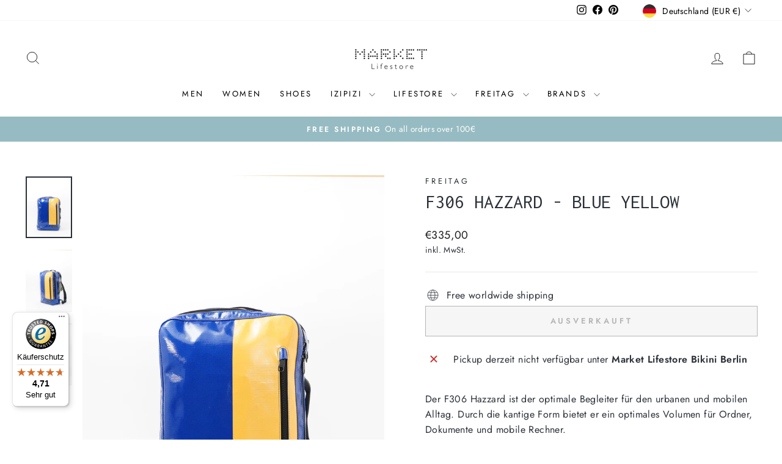

--- FILE ---
content_type: text/javascript
request_url: https://widgets.trustedshops.com/js/X00444D841809D756C5B11D914161CD97.js
body_size: 1461
content:
((e,t)=>{const a={shopInfo:{tsId:"X00444D841809D756C5B11D914161CD97",name:"market-lifestore.de",url:"market-lifestore.de",language:"de",targetMarket:"DEU",ratingVariant:"WIDGET",eTrustedIds:{accountId:"acc-37c8e307-8106-4d14-b8ef-b8f74fbda15f",channelId:"chl-c0828731-27cd-4090-afdf-fa86d1b5ca54"},buyerProtection:{certificateType:"CLASSIC",certificateState:"PRODUCTION",mainProtectionCurrency:"EUR",classicProtectionAmount:100,maxProtectionDuration:30,plusProtectionAmount:2e4,basicProtectionAmount:100,firstCertified:"2021-06-09 09:13:23"},reviewSystem:{rating:{averageRating:4.71,averageRatingCount:45,overallRatingCount:194,distribution:{oneStar:1,twoStars:2,threeStars:1,fourStars:1,fiveStars:40}},reviews:[{average:5,buyerStatement:"Das Entgegenkommen mit einem Gutschein, da der Artikel den ich bestellt hatte nicht mehr an Lager war. Der Kontakt war sehr einfach, schnell und unkompliziert! Danke hierfür!",rawChangeDate:"2025-12-28T14:36:04.000Z",changeDate:"28.12.2025",transactionDate:"18.12.2025"},{average:5,buyerStatement:"Bestens, schnell, zuverlässig, unkompliziert",rawChangeDate:"2025-12-17T11:55:05.000Z",changeDate:"17.12.2025",transactionDate:"10.12.2025"},{average:5,buyerStatement:"Gute Auswahl, Ware wie beschrieben, schnelle Lieferung. Immer wieder gerne",rawChangeDate:"2025-12-08T08:57:51.000Z",changeDate:"8.12.2025",transactionDate:"1.12.2025"}]},features:["MARS_PUBLIC_QUESTIONNAIRE","MARS_QUESTIONNAIRE","MARS_REVIEWS","MARS_EVENTS","DISABLE_REVIEWREQUEST_SENDING","GUARANTEE_RECOG_CLASSIC_INTEGRATION","SHOP_CONSUMER_MEMBERSHIP"],consentManagementType:"OFF",urls:{profileUrl:"https://www.trustedshops.de/bewertung/info_X00444D841809D756C5B11D914161CD97.html",profileUrlLegalSection:"https://www.trustedshops.de/bewertung/info_X00444D841809D756C5B11D914161CD97.html#legal-info",reviewLegalUrl:"https://help.etrusted.com/hc/de/articles/23970864566162"},contractStartDate:"2021-04-01 00:00:00",shopkeeper:{name:"MLS and Co GmbH",street:"Budapesterstraße 38 - 50, Market Lifestore",country:"DE",city:"Berlin",zip:"10787"},displayVariant:"full",variant:"full",twoLetterCountryCode:"DE"},"process.env":{STAGE:"prod"},externalConfig:{trustbadgeScriptUrl:"https://widgets.trustedshops.com/assets/trustbadge.js",cdnDomain:"widgets.trustedshops.com"},elementIdSuffix:"-98e3dadd90eb493088abdc5597a70810",buildTimestamp:"2026-01-18T05:28:18.400Z",buildStage:"prod"},r=a=>{const{trustbadgeScriptUrl:r}=a.externalConfig;let n=t.querySelector(`script[src="${r}"]`);n&&t.body.removeChild(n),n=t.createElement("script"),n.src=r,n.charset="utf-8",n.setAttribute("data-type","trustbadge-business-logic"),n.onerror=()=>{throw new Error(`The Trustbadge script could not be loaded from ${r}. Have you maybe selected an invalid TSID?`)},n.onload=()=>{e.trustbadge?.load(a)},t.body.appendChild(n)};"complete"===t.readyState?r(a):e.addEventListener("load",(()=>{r(a)}))})(window,document);